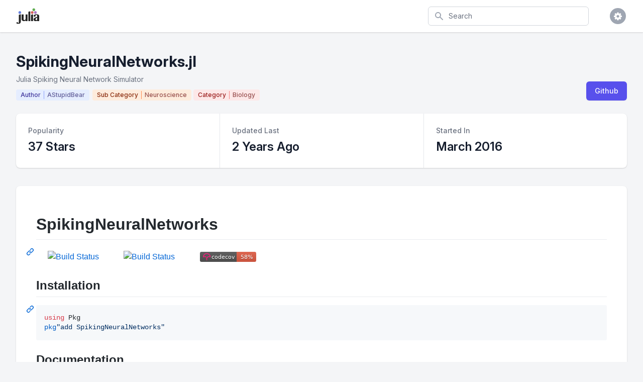

--- FILE ---
content_type: text/html; charset=utf-8
request_url: https://juliapackages.com/p/spikingneuralnetworks
body_size: 42383
content:
<!DOCTYPE html>
<html class="bg-gray-100" lang="en">
  <head>
    <meta charset="UTF-8">
    <meta name="viewport" content="width=device-width, initial-scale=1, shrink-to-fit=no">


    <title>SpikingNeuralNetworks · Julia Packages</title>
    <meta property="og:title" content="SpikingNeuralNetworks.jl">
    <meta property="og:site_name" content="Julia Packages">

    <meta name="description" content="Julia Spiking Neural Network Simulator">
    <meta property="og:description" content="Julia Spiking Neural Network Simulator">

    <meta name="author" content="Dan Segal (dan@seg.al)">
    <meta name="keywords" content="julia language package discover popular trending">
    <meta property="og:image" content="https://juliapackages.com/julia_share.png">

    <meta name="twitter:card" content="summary" />
    <meta property="og:type" content="website">

    <meta name="csrf-param" content="authenticity_token" />
<meta name="csrf-token" content="M540sSILEoG8hlwciCpTUyKJeIKolHgLbFHBIToYXPXQSiPVt/3xfvnRaVh/4tox3jh/6qs+YID/bDIn4B5HMA==" />
    

    <link rel="stylesheet" media="all" href="/assets/application-09538fee17777b3934df805733f1dffc5b1cdacdccb5c240e71a8271d65e2513.css" data-turbolinks-track="reload" />
    <link rel="stylesheet" media="screen" href="/packs/css/application-82be41c0.css" data-turbolinks-track="reload" />
    <script src="/packs/js/application-4ecef1f2d8ea965336a8.js" data-turbolinks-track="reload"></script>

    <!-- <link href="https://fonts.googleapis.com/css?family=Inter&display=swap" rel="stylesheet"> -->
    <link rel="stylesheet" href="https://rsms.me/inter/inter.css">

    <script src="https://unpkg.com/@popperjs/core@2"></script>
    <script src="https://unpkg.com/tippy.js@6"></script>

    <link rel="shortcut icon" type="image/x-icon" href="/julia.ico" />

    <!-- Global site tag (gtag.js) - Google Analytics -->

<script async src="https://www.googletagmanager.com/gtag/js?id=UA-90729526-8"></script>

<script>
  window.dataLayer = window.dataLayer || [];
  function gtag(){dataLayer.push(arguments);}
  gtag('js', new Date());

  gtag('config', 'UA-90729526-8');
</script>


    <script src="https://www.gstatic.com/charts/loader.js" async="async"></script>

  </head>

  <body class="bg-white">

    
<div class="min-h-screen bg-gray-100">

  <nav x-data="{ open: false }" class="bg-white shadow">

  <div class="max-w-7xl mx-auto px-2 sm:px-4 lg:px-8">
    <div class="flex justify-between h-16">

      <div class="flex px-2 lg:px-0">
        <div class="flex-shrink-0 flex items-center">
          <a href="/">
            <img class="block lg:hidden h-8 w-auto" src="/julia.svg" alt="Julia Packages" />
            <img class="hidden lg:block h-8 w-auto" src="/julia.svg" alt="Julia Packages" />
</a>        </div>
      </div>

      <div class="flex-1 flex items-center justify-center px-2 lg:ml-6 lg:justify-end">

        <form class="max-w-lg w-full lg:max-w-xs" action="/packages" accept-charset="UTF-8" method="get">
          <label for="search" class="sr-only">Search</label>
          <div class="relative">
            <div class="absolute inset-y-0 left-0 pl-3 flex items-center pointer-events-none">
              <svg class="h-5 w-5 text-gray-400" fill="currentColor" viewBox="0 0 20 20">
                <path fill-rule="evenodd" d="M8 4a4 4 0 100 8 4 4 0 000-8zM2 8a6 6 0 1110.89 3.476l4.817 4.817a1 1 0 01-1.414 1.414l-4.816-4.816A6 6 0 012 8z" clip-rule="evenodd" />
              </svg>
            </div>
            <input type="text" name="search" id="search" autocomplete="off" placeholder="Search" class="block w-full pl-10 pr-3 py-2 border border-gray-300 rounded-md leading-5 bg-white placeholder-gray-500 focus:outline-none focus:placeholder-gray-400 focus:border-blue-300 focus:shadow-outline-blue sm:text-sm transition duration-150 ease-in-out" tabindex="1" x-init="$el.focus()" />
          </div>
</form>
      </div>

      <div class="flex items-center lg:hidden">
        <button @click="open = !open" class="inline-flex items-center justify-center p-2 rounded-md text-gray-400 hover:text-gray-500 hover:bg-gray-100 focus:outline-none focus:bg-gray-100 focus:text-gray-500 transition duration-150 ease-in-out">
          <svg class="h-6 w-6" stroke="currentColor" fill="none" viewBox="0 0 24 24">
            <path :class="{'hidden': open, 'inline-flex': !open }" class="inline-flex" stroke-linecap="round" stroke-linejoin="round" stroke-width="2" d="M4 6h16M4 12h16M4 18h16" />
            <path :class="{'hidden': !open, 'inline-flex': open }" class="hidden" stroke-linecap="round" stroke-linejoin="round" stroke-width="2" d="M6 18L18 6M6 6l12 12" />
          </svg>
        </button>
      </div>

      <div class="hidden lg:ml-4 lg:flex lg:items-center">

        <div @click.away="open = false" class="ml-4 relative flex-shrink-0" x-data="{ open: false }">
          <div>
            <button @click="open = !open" class="flex text-sm border-2 border-transparent rounded-full focus:outline-none focus:border-gray-300 transition duration-150 ease-in-out">
              <span class="inline-flex items-center justify-center h-8 w-8 rounded-full bg-gray-400">
                <span class="text-sm font-medium leading-none text-white"><i class="fa fa-cog fa-lg"></i></span>
              </span>
            </button>
          </div>

          <div x-show="open" id="cs-settings-dropdown" x-transition:enter="transition ease-out duration-100" x-transition:enter-start="transform opacity-0 scale-95" x-transition:enter-end="transform opacity-100 scale-100" x-transition:leave="transition ease-in duration-75" x-transition:leave-start="transform opacity-100 scale-100" x-transition:leave-end="transform opacity-0 scale-95" class="origin-top-right absolute right-0 mt-2 w-56 rounded-md shadow-lg" style="display: none;">
  <div class="rounded-md bg-white shadow-xs">

    <div class="py-1">
  <a href="https://github.com/djsegal/julia_packages" class="group flex items-center px-4 py-2 text-sm leading-5 text-gray-700 hover:bg-gray-100 hover:text-gray-900 focus:outline-none focus:bg-gray-100 focus:text-gray-900">
    <!DOCTYPE svg PUBLIC "-//W3C//DTD SVG 1.1//EN" "http://www.w3.org/Graphics/SVG/1.1/DTD/svg11.dtd">
<!-- Generated by IcoMoon.io --><svg xmlns="http://www.w3.org/2000/svg" xmlns:xlink="http://www.w3.org/1999/xlink" version="1.1" width="20px" height="20px" viewBox="-1 -1 18 18" class="mr-3 h-5 w-5 text-gray-400 group-hover:text-gray-500 group-focus:text-gray-500" style="fill: currentcolor;">
<path d="M8 0.198c-4.418 0-8 3.582-8 8 0 3.535 2.292 6.533 5.471 7.591 0.4 0.074 0.547-0.174 0.547-0.385 0-0.191-0.008-0.821-0.011-1.489-2.226 0.484-2.695-0.944-2.695-0.944-0.364-0.925-0.888-1.171-0.888-1.171-0.726-0.497 0.055-0.486 0.055-0.486 0.803 0.056 1.226 0.824 1.226 0.824 0.714 1.223 1.872 0.869 2.328 0.665 0.072-0.517 0.279-0.87 0.508-1.070-1.777-0.202-3.645-0.888-3.645-3.954 0-0.873 0.313-1.587 0.824-2.147-0.083-0.202-0.357-1.015 0.077-2.117 0 0 0.672-0.215 2.201 0.82 0.638-0.177 1.322-0.266 2.002-0.269 0.68 0.003 1.365 0.092 2.004 0.269 1.527-1.035 2.198-0.82 2.198-0.82 0.435 1.102 0.162 1.916 0.079 2.117 0.513 0.56 0.823 1.274 0.823 2.147 0 3.073-1.872 3.749-3.653 3.947 0.287 0.248 0.543 0.735 0.543 1.481 0 1.070-0.009 1.932-0.009 2.195 0 0.213 0.144 0.462 0.55 0.384 3.177-1.059 5.466-4.057 5.466-7.59 0-4.418-3.582-8-8-8z"></path>
</svg>

    Visit Github
  </a>
  <a href="https://github.com/djsegal/julia_packages/issues" class="group flex items-center px-4 py-2 text-sm leading-5 text-gray-700 hover:bg-gray-100 hover:text-gray-900 focus:outline-none focus:bg-gray-100 focus:text-gray-900">
    <!DOCTYPE svg PUBLIC "-//W3C//DTD SVG 1.1//EN" "http://www.w3.org/Graphics/SVG/1.1/DTD/svg11.dtd">
<!-- Generated by IcoMoon.io --><svg xmlns="http://www.w3.org/2000/svg" xmlns:xlink="http://www.w3.org/1999/xlink" version="1.1" width="20px" height="20px" viewBox="-1 -1 18 18" class="mr-3 h-5 w-5 text-gray-400 group-hover:text-gray-500 group-focus:text-gray-500" style="fill: currentcolor;">
<path d="M13.5 0c1.381 0 2.5 1.119 2.5 2.5 0 0.563-0.186 1.082-0.5 1.5l-1 1-3.5-3.5 1-1c0.418-0.314 0.937-0.5 1.5-0.5zM1 11.5l-1 4.5 4.5-1 9.25-9.25-3.5-3.5-9.25 9.25zM11.181 5.681l-7 7-0.862-0.862 7-7 0.862 0.862z"></path>
</svg>

    File Issue
  </a>
  <a href="https://mail.google.com/mail/?view=cm&fs=1&to=dan@seg.al&su=Julia+Packages+Suggestion" class="group flex items-center px-4 py-2 text-sm leading-5 text-gray-700 hover:bg-gray-100 hover:text-gray-900 focus:outline-none focus:bg-gray-100 focus:text-gray-900">
    <!DOCTYPE svg PUBLIC "-//W3C//DTD SVG 1.1//EN" "http://www.w3.org/Graphics/SVG/1.1/DTD/svg11.dtd">
<!-- Generated by IcoMoon.io --><svg xmlns="http://www.w3.org/2000/svg" xmlns:xlink="http://www.w3.org/1999/xlink" version="1.1" width="20px" height="20px" viewBox="-1 -1 18 18" class="mr-3 h-5 w-5 text-gray-400 group-hover:text-gray-500 group-focus:text-gray-500" style="fill: currentcolor;">
<path d="M14.5 2h-13c-0.825 0-1.5 0.675-1.5 1.5v10c0 0.825 0.675 1.5 1.5 1.5h13c0.825 0 1.5-0.675 1.5-1.5v-10c0-0.825-0.675-1.5-1.5-1.5zM6.23 8.6l-4.23 3.295v-7.838l4.23 4.543zM2.756 4h10.488l-5.244 3.938-5.244-3.938zM6.395 8.777l1.605 1.723 1.605-1.723 3.29 4.223h-9.79l3.29-4.223zM9.77 8.6l4.23-4.543v7.838l-4.23-3.295z"></path>
</svg>

    Email Request
  </a>
</div>
<div class="border-t border-gray-100"></div>
<div class="py-1">
  <a href="javascript:void(0)" class="js-learn-more group flex items-center px-4 py-2 text-sm leading-5 text-gray-700 hover:bg-gray-100 hover:text-gray-900 focus:outline-none focus:bg-gray-100 focus:text-gray-900">
    <!DOCTYPE svg PUBLIC "-//W3C//DTD SVG 1.1//EN" "http://www.w3.org/Graphics/SVG/1.1/DTD/svg11.dtd">
<!-- Generated by IcoMoon.io --><svg xmlns="http://www.w3.org/2000/svg" xmlns:xlink="http://www.w3.org/1999/xlink" version="1.1" width="20px" height="20px" viewBox="-1 -1 18 18" class="mr-3 h-5 w-5 text-gray-400 group-hover:text-gray-500 group-focus:text-gray-500" style="fill: currentcolor;">
<path d="M7 4.75c0-0.412 0.338-0.75 0.75-0.75h0.5c0.412 0 0.75 0.338 0.75 0.75v0.5c0 0.412-0.338 0.75-0.75 0.75h-0.5c-0.412 0-0.75-0.338-0.75-0.75v-0.5z"></path>
<path d="M10 12h-4v-1h1v-3h-1v-1h3v4h1z"></path>
<path d="M8 0c-4.418 0-8 3.582-8 8s3.582 8 8 8 8-3.582 8-8-3.582-8-8-8zM8 14.5c-3.59 0-6.5-2.91-6.5-6.5s2.91-6.5 6.5-6.5 6.5 2.91 6.5 6.5-2.91 6.5-6.5 6.5z"></path>
</svg>

    Learn More
  </a>
  <a href="https://github.com/sponsors/djsegal" class="group flex items-center px-4 py-2 text-sm leading-5 text-gray-700 hover:bg-gray-100 hover:text-gray-900 focus:outline-none focus:bg-gray-100 focus:text-gray-900">
    <!DOCTYPE svg PUBLIC "-//W3C//DTD SVG 1.1//EN" "http://www.w3.org/Graphics/SVG/1.1/DTD/svg11.dtd">
<!-- Generated by IcoMoon.io --><svg xmlns="http://www.w3.org/2000/svg" xmlns:xlink="http://www.w3.org/1999/xlink" version="1.1" width="20px" height="20px" viewBox="-1 -1 18 18" class="mr-3 h-5 w-5 text-gray-400 group-hover:text-gray-500 group-focus:text-gray-500" style="fill: currentcolor;">
<path d="M11.8 1c-1.682 0-3.129 1.368-3.799 2.797-0.671-1.429-2.118-2.797-3.8-2.797-2.318 0-4.2 1.882-4.2 4.2 0 4.716 4.758 5.953 8 10.616 3.065-4.634 8-6.050 8-10.616 0-2.319-1.882-4.2-4.2-4.2z"></path>
</svg>

    Sponsor Project
  </a>
</div>


  </div>
</div>


        </div>
      </div>

    </div>
  </div>

  <div :class="{'block': open, 'hidden': !open}" class="hidden lg:hidden">
    <div class="pt-2 pb-1.5 border-t border-gray-200">
      <div class="">

        <div class="py-1">
  <a href="https://github.com/djsegal/julia_packages" class="flex items-center px-4 py-2 text-base font-medium text-gray-500 hover:text-gray-800 hover:bg-gray-100 focus:outline-none focus:text-gray-800 focus:bg-gray-100 transition duration-150 ease-in-out">
    <!DOCTYPE svg PUBLIC "-//W3C//DTD SVG 1.1//EN" "http://www.w3.org/Graphics/SVG/1.1/DTD/svg11.dtd">
<!-- Generated by IcoMoon.io --><svg xmlns="http://www.w3.org/2000/svg" xmlns:xlink="http://www.w3.org/1999/xlink" version="1.1" width="20px" height="20px" viewBox="-1 -1 18 18" class="mr-3 h-5 w-5 text-gray-400 group-hover:text-gray-500 group-focus:text-gray-500" style="fill: currentcolor;">
<path d="M8 0.198c-4.418 0-8 3.582-8 8 0 3.535 2.292 6.533 5.471 7.591 0.4 0.074 0.547-0.174 0.547-0.385 0-0.191-0.008-0.821-0.011-1.489-2.226 0.484-2.695-0.944-2.695-0.944-0.364-0.925-0.888-1.171-0.888-1.171-0.726-0.497 0.055-0.486 0.055-0.486 0.803 0.056 1.226 0.824 1.226 0.824 0.714 1.223 1.872 0.869 2.328 0.665 0.072-0.517 0.279-0.87 0.508-1.070-1.777-0.202-3.645-0.888-3.645-3.954 0-0.873 0.313-1.587 0.824-2.147-0.083-0.202-0.357-1.015 0.077-2.117 0 0 0.672-0.215 2.201 0.82 0.638-0.177 1.322-0.266 2.002-0.269 0.68 0.003 1.365 0.092 2.004 0.269 1.527-1.035 2.198-0.82 2.198-0.82 0.435 1.102 0.162 1.916 0.079 2.117 0.513 0.56 0.823 1.274 0.823 2.147 0 3.073-1.872 3.749-3.653 3.947 0.287 0.248 0.543 0.735 0.543 1.481 0 1.070-0.009 1.932-0.009 2.195 0 0.213 0.144 0.462 0.55 0.384 3.177-1.059 5.466-4.057 5.466-7.59 0-4.418-3.582-8-8-8z"></path>
</svg>

    Visit Github
  </a>
  <a href="https://github.com/djsegal/julia_packages/issues" class="flex items-center px-4 py-2 text-base font-medium text-gray-500 hover:text-gray-800 hover:bg-gray-100 focus:outline-none focus:text-gray-800 focus:bg-gray-100 transition duration-150 ease-in-out">
    <!DOCTYPE svg PUBLIC "-//W3C//DTD SVG 1.1//EN" "http://www.w3.org/Graphics/SVG/1.1/DTD/svg11.dtd">
<!-- Generated by IcoMoon.io --><svg xmlns="http://www.w3.org/2000/svg" xmlns:xlink="http://www.w3.org/1999/xlink" version="1.1" width="20px" height="20px" viewBox="-1 -1 18 18" class="mr-3 h-5 w-5 text-gray-400 group-hover:text-gray-500 group-focus:text-gray-500" style="fill: currentcolor;">
<path d="M13.5 0c1.381 0 2.5 1.119 2.5 2.5 0 0.563-0.186 1.082-0.5 1.5l-1 1-3.5-3.5 1-1c0.418-0.314 0.937-0.5 1.5-0.5zM1 11.5l-1 4.5 4.5-1 9.25-9.25-3.5-3.5-9.25 9.25zM11.181 5.681l-7 7-0.862-0.862 7-7 0.862 0.862z"></path>
</svg>

    File Issue
  </a>
  <a href="https://mail.google.com/mail/?view=cm&fs=1&to=dan@seg.al&su=Julia+Packages+Suggestion" class="flex items-center px-4 py-2 text-base font-medium text-gray-500 hover:text-gray-800 hover:bg-gray-100 focus:outline-none focus:text-gray-800 focus:bg-gray-100 transition duration-150 ease-in-out">
    <!DOCTYPE svg PUBLIC "-//W3C//DTD SVG 1.1//EN" "http://www.w3.org/Graphics/SVG/1.1/DTD/svg11.dtd">
<!-- Generated by IcoMoon.io --><svg xmlns="http://www.w3.org/2000/svg" xmlns:xlink="http://www.w3.org/1999/xlink" version="1.1" width="20px" height="20px" viewBox="-1 -1 18 18" class="mr-3 h-5 w-5 text-gray-400 group-hover:text-gray-500 group-focus:text-gray-500" style="fill: currentcolor;">
<path d="M14.5 2h-13c-0.825 0-1.5 0.675-1.5 1.5v10c0 0.825 0.675 1.5 1.5 1.5h13c0.825 0 1.5-0.675 1.5-1.5v-10c0-0.825-0.675-1.5-1.5-1.5zM6.23 8.6l-4.23 3.295v-7.838l4.23 4.543zM2.756 4h10.488l-5.244 3.938-5.244-3.938zM6.395 8.777l1.605 1.723 1.605-1.723 3.29 4.223h-9.79l3.29-4.223zM9.77 8.6l4.23-4.543v7.838l-4.23-3.295z"></path>
</svg>

    Email Request
  </a>
</div>
<div class="border-t border-gray-100"></div>
<div class="py-1">
  <a href="javascript:void(0)" class="js-learn-more flex items-center px-4 py-2 text-base font-medium text-gray-500 hover:text-gray-800 hover:bg-gray-100 focus:outline-none focus:text-gray-800 focus:bg-gray-100 transition duration-150 ease-in-out">
    <!DOCTYPE svg PUBLIC "-//W3C//DTD SVG 1.1//EN" "http://www.w3.org/Graphics/SVG/1.1/DTD/svg11.dtd">
<!-- Generated by IcoMoon.io --><svg xmlns="http://www.w3.org/2000/svg" xmlns:xlink="http://www.w3.org/1999/xlink" version="1.1" width="20px" height="20px" viewBox="-1 -1 18 18" class="mr-3 h-5 w-5 text-gray-400 group-hover:text-gray-500 group-focus:text-gray-500" style="fill: currentcolor;">
<path d="M7 4.75c0-0.412 0.338-0.75 0.75-0.75h0.5c0.412 0 0.75 0.338 0.75 0.75v0.5c0 0.412-0.338 0.75-0.75 0.75h-0.5c-0.412 0-0.75-0.338-0.75-0.75v-0.5z"></path>
<path d="M10 12h-4v-1h1v-3h-1v-1h3v4h1z"></path>
<path d="M8 0c-4.418 0-8 3.582-8 8s3.582 8 8 8 8-3.582 8-8-3.582-8-8-8zM8 14.5c-3.59 0-6.5-2.91-6.5-6.5s2.91-6.5 6.5-6.5 6.5 2.91 6.5 6.5-2.91 6.5-6.5 6.5z"></path>
</svg>

    Learn More
  </a>
  <a href="https://github.com/sponsors/djsegal" class="flex items-center px-4 py-2 text-base font-medium text-gray-500 hover:text-gray-800 hover:bg-gray-100 focus:outline-none focus:text-gray-800 focus:bg-gray-100 transition duration-150 ease-in-out">
    <!DOCTYPE svg PUBLIC "-//W3C//DTD SVG 1.1//EN" "http://www.w3.org/Graphics/SVG/1.1/DTD/svg11.dtd">
<!-- Generated by IcoMoon.io --><svg xmlns="http://www.w3.org/2000/svg" xmlns:xlink="http://www.w3.org/1999/xlink" version="1.1" width="20px" height="20px" viewBox="-1 -1 18 18" class="mr-3 h-5 w-5 text-gray-400 group-hover:text-gray-500 group-focus:text-gray-500" style="fill: currentcolor;">
<path d="M11.8 1c-1.682 0-3.129 1.368-3.799 2.797-0.671-1.429-2.118-2.797-3.8-2.797-2.318 0-4.2 1.882-4.2 4.2 0 4.716 4.758 5.953 8 10.616 3.065-4.634 8-6.050 8-10.616 0-2.319-1.882-4.2-4.2-4.2z"></path>
</svg>

    Sponsor Project
  </a>
</div>


      </div>
    </div>
  </div>

</nav>


  <div class="pt-10 pb-5">

    <header>
  <div class="max-w-7xl mx-auto px-4 sm:px-6 lg:px-8">
    <div class="lg:flex lg:items-end lg:justify-between">

      <div class="flex-1 min-w-0">

        <h2 class="text-2xl font-bold leading-7 text-gray-900 sm:text-3xl sm:leading-9 sm:truncate">
          SpikingNeuralNetworks.jl
        </h2>

          <div class="mt-1 flex flex-col sm:mt-0 sm:flex-row sm:flex-wrap">
            <div class="mt-2 flex items-center text-sm leading-5 text-gray-500">
              Julia Spiking Neural Network Simulator
            </div>
          </div>

        <div class="pt-1">

          <a href="/u/astupidbear">
            <div class="inline-flex items-center px-2 py-0.5 rounded text-xs font-medium leading-4 bg-indigo-100 mr-0.5 mt-1.5 border border-transparent">
              <span class="text-indigo-800 border-r border-indigo-400 pr-1.5">Author</span>
              <span class="text-indigo-900 pl-1.5" style="opacity: 0.75;">AStupidBear</span>
            </div>
</a>



              <a href="/c/neuroscience">
                <div class="inline-flex items-center px-2 py-0.5 rounded text-xs font-medium leading-4 bg-orange-100 mt-1.5 border border-transparent">
                  <span class="text-orange-800 border-r border-orange-400 pr-1.5">Sub Category</span>
                  <span class="text-orange-900 pl-1.5" style="opacity: 0.75;">Neuroscience</span>
                </div>
</a>


              <a href="/c/biology">
                <div class="inline-flex items-center px-2 py-0.5 rounded text-xs font-medium leading-4 bg-red-100 mt-1.5 border border-transparent">
                  <span class="text-red-800 border-r border-red-400 pr-1.5">Category</span>
                  <span class="text-red-900 pl-1.5" style="opacity: 0.75;">Biology</span>
                </div>
</a>


        </div>

      </div>

      <div class="mt-4 flex lg:mt-0 lg:ml-4">

        <div class="mt-4 flex-shrink-0 flex lg:mt-0 lg:ml-4">


          <span class="shadow-sm rounded-md">
            <a href="https://github.com/AStupidBear/SpikingNeuralNetworks.jl" class="inline-flex items-center px-4 py-2 border border-transparent text-sm leading-5 font-medium rounded-md text-white bg-indigo-600 hover:bg-indigo-500 focus:outline-none focus:shadow-outline-indigo focus:border-indigo-700 active:bg-indigo-700 transition duration-150 ease-in-out">
              Github
            </a>
          </span>

        </div>

      </div>

    </div>
  </div>
</header>


    <main>


      <div class="max-w-7xl mx-auto sm:px-6 lg:px-8">

        <div class="px-4 pt-3 mt-0.5 pb-5 sm:px-0">
  <div>
    <div class="mt-3 grid grid-cols-1 rounded-lg bg-white overflow-hidden shadow md:grid-cols-3">

      <div>
        <div class="px-4 py-5 sm:p-6">
          <dl>
            <dt class="text-sm leading-5 font-medium text-gray-500 truncate">
              Popularity
            </dt>
            <dd class="mt-1 text-2xl leading-9 font-semibold text-gray-900">
              37 Stars
            </dd>
          </dl>
        </div>
      </div>

      <div class="border-t border-gray-200 md:border-0 md:border-l">
        <div class="px-4 py-5 sm:p-6">
          <dl>
            <dt class="text-sm leading-5 font-medium text-gray-500 truncate">
              Updated Last
            </dt>
            <dd class="mt-1 text-2xl leading-9 font-semibold text-gray-900">

              2 Years Ago
            </dd>
          </dl>
        </div>
      </div>

      <div class="border-t border-gray-200 md:border-0 md:border-l">
        <div class="px-4 py-5 sm:p-6">
          <dl>
            <dt class="text-sm leading-5 font-medium text-gray-500 truncate">
              Started In
            </dt>
            <dd class="mt-1 text-2xl leading-9 font-semibold text-gray-900">
              March 2016
            </dd>
          </dl>
        </div>
      </div>

    </div>
  </div>
</div>


          <div class="px-4 pt-4 pb-5 sm:px-0">
  <div class="bg-white overflow-hidden shadow rounded-lg">
    <div class="py-8 px-10">


      <div id="readme" class="md" data-path="README.md"><article class="markdown-body entry-content container-lg" itemprop="text"><div class="markdown-heading" dir="auto"><h1 class="heading-element" dir="auto">SpikingNeuralNetworks</h1><a id="user-content-spikingneuralnetworks" class="anchor" aria-label="Permalink: SpikingNeuralNetworks" href="https://github.com/AStupidBear/SpikingNeuralNetworks.jl/blob/master/#user-content-spikingneuralnetworks"><svg class="octicon octicon-link" viewBox="0 0 16 16" version="1.1" width="16" height="16" aria-hidden="true"><path d="m7.775 3.275 1.25-1.25a3.5 3.5 0 1 1 4.95 4.95l-2.5 2.5a3.5 3.5 0 0 1-4.95 0 .751.751 0 0 1 .018-1.042.751.751 0 0 1 1.042-.018 1.998 1.998 0 0 0 2.83 0l2.5-2.5a2.002 2.002 0 0 0-2.83-2.83l-1.25 1.25a.751.751 0 0 1-1.042-.018.751.751 0 0 1-.018-1.042Zm-4.69 9.64a1.998 1.998 0 0 0 2.83 0l1.25-1.25a.751.751 0 0 1 1.042.018.751.751 0 0 1 .018 1.042l-1.25 1.25a3.5 3.5 0 1 1-4.95-4.95l2.5-2.5a3.5 3.5 0 0 1 4.95 0 .751.751 0 0 1-.018 1.042.751.751 0 0 1-1.042.018 1.998 1.998 0 0 0-2.83 0l-2.5 2.5a1.998 1.998 0 0 0 0 2.83Z"></path></svg></a></div>
<p dir="auto"><a href="https://travis-ci.com/AStupidBear/SpikingNeuralNetworks.jl" rel="nofollow"><img src="https://camo.githubusercontent.com/cbae710104d76342f4adb5008d4a73ea81b80d8f7e659efb20fdcccea262c827/68747470733a2f2f7472617669732d63692e636f6d2f41537475706964426561722f5370696b696e674e657572616c4e6574776f726b732e6a6c2e7376673f6272616e63683d6d6173746572" alt="Build Status" data-canonical-src="https://travis-ci.com/AStupidBear/SpikingNeuralNetworks.jl.svg?branch=master" style="max-width: 100%;"></a>
<a href="https://ci.appveyor.com/project/AStupidBear/SpikingNeuralNetworks-jl" rel="nofollow"><img src="https://camo.githubusercontent.com/7a39033300b52a569af5d4aa025b9bbc259a67021abed0782aab2f4ba6ec1775/68747470733a2f2f63692e6170707665796f722e636f6d2f6170692f70726f6a656374732f7374617475732f6769746875622f41537475706964426561722f5370696b696e674e657572616c4e6574776f726b732e6a6c3f7376673d74727565" alt="Build Status" data-canonical-src="https://ci.appveyor.com/api/projects/status/github/AStupidBear/SpikingNeuralNetworks.jl?svg=true" style="max-width: 100%;"></a>
<a href="https://codecov.io/gh/AStupidBear/SpikingNeuralNetworks.jl" rel="nofollow"><img src="https://camo.githubusercontent.com/a2c65acf751d68ee080f1854362cb84d6d82c441902bbc9ceecd0b70719dbbe9/68747470733a2f2f636f6465636f762e696f2f67682f41537475706964426561722f5370696b696e674e657572616c4e6574776f726b732e6a6c2f6272616e63682f6d61737465722f67726170682f62616467652e737667" alt="Coverage" data-canonical-src="https://codecov.io/gh/AStupidBear/SpikingNeuralNetworks.jl/branch/master/graph/badge.svg" style="max-width: 100%;"></a></p>
<div class="markdown-heading" dir="auto"><h2 class="heading-element" dir="auto">Installation</h2><a id="user-content-installation" class="anchor" aria-label="Permalink: Installation" href="https://github.com/AStupidBear/SpikingNeuralNetworks.jl/blob/master/#user-content-installation"><svg class="octicon octicon-link" viewBox="0 0 16 16" version="1.1" width="16" height="16" aria-hidden="true"><path d="m7.775 3.275 1.25-1.25a3.5 3.5 0 1 1 4.95 4.95l-2.5 2.5a3.5 3.5 0 0 1-4.95 0 .751.751 0 0 1 .018-1.042.751.751 0 0 1 1.042-.018 1.998 1.998 0 0 0 2.83 0l2.5-2.5a2.002 2.002 0 0 0-2.83-2.83l-1.25 1.25a.751.751 0 0 1-1.042-.018.751.751 0 0 1-.018-1.042Zm-4.69 9.64a1.998 1.998 0 0 0 2.83 0l1.25-1.25a.751.751 0 0 1 1.042.018.751.751 0 0 1 .018 1.042l-1.25 1.25a3.5 3.5 0 1 1-4.95-4.95l2.5-2.5a3.5 3.5 0 0 1 4.95 0 .751.751 0 0 1-.018 1.042.751.751 0 0 1-1.042.018 1.998 1.998 0 0 0-2.83 0l-2.5 2.5a1.998 1.998 0 0 0 0 2.83Z"></path></svg></a></div>
<div class="highlight highlight-source-julia notranslate position-relative overflow-auto" dir="auto" data-snippet-clipboard-copy-content="using Pkg
pkg&quot;add SpikingNeuralNetworks&quot;"><pre><span class="pl-k">using</span> Pkg
<span class="pl-s"><span class="pl-pds"><span class="pl-c1">pkg</span>"</span>add SpikingNeuralNetworks<span class="pl-pds">"</span></span></pre></div>
<div class="markdown-heading" dir="auto"><h2 class="heading-element" dir="auto">Documentation</h2><a id="user-content-documentation" class="anchor" aria-label="Permalink: Documentation" href="https://github.com/AStupidBear/SpikingNeuralNetworks.jl/blob/master/#user-content-documentation"><svg class="octicon octicon-link" viewBox="0 0 16 16" version="1.1" width="16" height="16" aria-hidden="true"><path d="m7.775 3.275 1.25-1.25a3.5 3.5 0 1 1 4.95 4.95l-2.5 2.5a3.5 3.5 0 0 1-4.95 0 .751.751 0 0 1 .018-1.042.751.751 0 0 1 1.042-.018 1.998 1.998 0 0 0 2.83 0l2.5-2.5a2.002 2.002 0 0 0-2.83-2.83l-1.25 1.25a.751.751 0 0 1-1.042-.018.751.751 0 0 1-.018-1.042Zm-4.69 9.64a1.998 1.998 0 0 0 2.83 0l1.25-1.25a.751.751 0 0 1 1.042.018.751.751 0 0 1 .018 1.042l-1.25 1.25a3.5 3.5 0 1 1-4.95-4.95l2.5-2.5a3.5 3.5 0 0 1 4.95 0 .751.751 0 0 1-.018 1.042.751.751 0 0 1-1.042.018 1.998 1.998 0 0 0-2.83 0l-2.5 2.5a1.998 1.998 0 0 0 0 2.83Z"></path></svg></a></div>
<p dir="auto">The documentation of this package is not finished yet. For now, just check <code>examples</code> folder.</p>
</article></div>

    </div>
  </div>
</div>


          <div class="grid grid-cols-1 gap-5 sm:grid-cols-2 pb-5 ">

  <div class="px-4 pt-4 sm:px-0 js-dependencies js-depending cs-hide-deep">
    <div class="bg-white overflow-hidden shadow rounded-lg">


      <div class="bg-white px-4 py-5 sm:px-6 border-b border-gray-200">
  <div class="-ml-4 -mt-2 flex items-center justify-between flex-wrap sm:flex-no-wrap">
    <div class="ml-4 mt-2">
      <h3 class="text-lg leading-6 font-medium text-gray-900">
        Required Packages
      </h3>
    </div>
    <div class="ml-4 mt-2 flex-shrink-0" style="">
      <span class="inline-flex rounded-md shadow-sm js-hover-text__dependencies" data-tippy-content="View Deep Dependencies">
        <span x-data="{ value: false, toggle() { this.value = !this.value ; $('.js-toggle__depending').trigger('toggleDependency', this.value) } }" :class="{ 'bg-gray-200': !value, 'bg-indigo-600': value }" class="relative inline-block flex-shrink-0 h-6 w-11 border-2 border-transparent rounded-full cursor-pointer transition-colors ease-in-out duration-200 focus:outline-none focus:shadow-outline js-toggle js-toggle__depending" role="checkbox" tabindex="0" @click="toggle()" @keydown.space.prevent="toggle()" :aria-checked="value.toString()">
        <span aria-hidden="true" :class="{ 'translate-x-5': value, 'translate-x-0': !value }" class="inline-block h-5 w-5 rounded-full bg-white shadow transform transition ease-in-out duration-200"></span>
        </span>
      </span>
    </div>
  </div>
</div>


      
  <ul style="max-height: 45vh; overflow-y: scroll;">




      <li class=" cs-deep">
        <a class="block hover:bg-gray-50 focus:outline-none focus:bg-gray-50 transition duration-150 ease-in-out" href="/p/constructionbase">
          <div class="px-4 py-4 flex items-center sm:px-6">
            <div class="min-w-0 flex-1 sm:flex sm:items-center sm:justify-between">
              <div>
                <div class="text-sm leading-5 font-medium text-indigo-600 truncate">
                  ConstructionBase
                </div>
              </div>
            </div>
            <div class="ml-5 flex-shrink-0">
              <svg class="h-5 w-5 text-gray-400" fill="currentColor" viewBox="0 0 20 20">
                <path fill-rule="evenodd" d="M7.293 14.707a1 1 0 010-1.414L10.586 10 7.293 6.707a1 1 0 011.414-1.414l4 4a1 1 0 010 1.414l-4 4a1 1 0 01-1.414 0z" clip-rule="evenodd"/>
              </svg>
            </div>
          </div>
</a>      </li>



      <li class=" cs-deep">
        <a class="block hover:bg-gray-50 focus:outline-none focus:bg-gray-50 transition duration-150 ease-in-out" href="/p/inversefunctions">
          <div class="px-4 py-4 flex items-center sm:px-6">
            <div class="min-w-0 flex-1 sm:flex sm:items-center sm:justify-between">
              <div>
                <div class="text-sm leading-5 font-medium text-indigo-600 truncate">
                  InverseFunctions
                </div>
              </div>
            </div>
            <div class="ml-5 flex-shrink-0">
              <svg class="h-5 w-5 text-gray-400" fill="currentColor" viewBox="0 0 20 20">
                <path fill-rule="evenodd" d="M7.293 14.707a1 1 0 010-1.414L10.586 10 7.293 6.707a1 1 0 011.414-1.414l4 4a1 1 0 010 1.414l-4 4a1 1 0 01-1.414 0z" clip-rule="evenodd"/>
              </svg>
            </div>
          </div>
</a>      </li>



      <li class=" cs-deep">
        <a class="block hover:bg-gray-50 focus:outline-none focus:bg-gray-50 transition duration-150 ease-in-out" href="/p/orderedcollections">
          <div class="px-4 py-4 flex items-center sm:px-6">
            <div class="min-w-0 flex-1 sm:flex sm:items-center sm:justify-between">
              <div>
                <div class="text-sm leading-5 font-medium text-indigo-600 truncate">
                  OrderedCollections
                </div>
              </div>
            </div>
            <div class="ml-5 flex-shrink-0">
              <svg class="h-5 w-5 text-gray-400" fill="currentColor" viewBox="0 0 20 20">
                <path fill-rule="evenodd" d="M7.293 14.707a1 1 0 010-1.414L10.586 10 7.293 6.707a1 1 0 011.414-1.414l4 4a1 1 0 010 1.414l-4 4a1 1 0 01-1.414 0z" clip-rule="evenodd"/>
              </svg>
            </div>
          </div>
</a>      </li>



      <li class="cs-no-border ">
        <a class="block hover:bg-gray-50 focus:outline-none focus:bg-gray-50 transition duration-150 ease-in-out" href="/p/parameters">
          <div class="px-4 py-4 flex items-center sm:px-6">
            <div class="min-w-0 flex-1 sm:flex sm:items-center sm:justify-between">
              <div>
                <div class="text-sm leading-5 font-medium text-indigo-600 truncate">
                  Parameters
                </div>
              </div>
            </div>
            <div class="ml-5 flex-shrink-0">
              <svg class="h-5 w-5 text-gray-400" fill="currentColor" viewBox="0 0 20 20">
                <path fill-rule="evenodd" d="M7.293 14.707a1 1 0 010-1.414L10.586 10 7.293 6.707a1 1 0 011.414-1.414l4 4a1 1 0 010 1.414l-4 4a1 1 0 01-1.414 0z" clip-rule="evenodd"/>
              </svg>
            </div>
          </div>
</a>      </li>



      <li class=" ">
        <a class="block hover:bg-gray-50 focus:outline-none focus:bg-gray-50 transition duration-150 ease-in-out" href="/p/reexport">
          <div class="px-4 py-4 flex items-center sm:px-6">
            <div class="min-w-0 flex-1 sm:flex sm:items-center sm:justify-between">
              <div>
                <div class="text-sm leading-5 font-medium text-indigo-600 truncate">
                  Reexport
                </div>
              </div>
            </div>
            <div class="ml-5 flex-shrink-0">
              <svg class="h-5 w-5 text-gray-400" fill="currentColor" viewBox="0 0 20 20">
                <path fill-rule="evenodd" d="M7.293 14.707a1 1 0 010-1.414L10.586 10 7.293 6.707a1 1 0 011.414-1.414l4 4a1 1 0 010 1.414l-4 4a1 1 0 01-1.414 0z" clip-rule="evenodd"/>
              </svg>
            </div>
          </div>
</a>      </li>



      <li class=" ">
        <a class="block hover:bg-gray-50 focus:outline-none focus:bg-gray-50 transition duration-150 ease-in-out" href="/p/requires">
          <div class="px-4 py-4 flex items-center sm:px-6">
            <div class="min-w-0 flex-1 sm:flex sm:items-center sm:justify-between">
              <div>
                <div class="text-sm leading-5 font-medium text-indigo-600 truncate">
                  Requires
                </div>
              </div>
            </div>
            <div class="ml-5 flex-shrink-0">
              <svg class="h-5 w-5 text-gray-400" fill="currentColor" viewBox="0 0 20 20">
                <path fill-rule="evenodd" d="M7.293 14.707a1 1 0 010-1.414L10.586 10 7.293 6.707a1 1 0 011.414-1.414l4 4a1 1 0 010 1.414l-4 4a1 1 0 01-1.414 0z" clip-rule="evenodd"/>
              </svg>
            </div>
          </div>
</a>      </li>



      <li class=" ">
        <a class="block hover:bg-gray-50 focus:outline-none focus:bg-gray-50 transition duration-150 ease-in-out" href="/p/sparsearrays">
          <div class="px-4 py-4 flex items-center sm:px-6">
            <div class="min-w-0 flex-1 sm:flex sm:items-center sm:justify-between">
              <div>
                <div class="text-sm leading-5 font-medium text-indigo-600 truncate">
                  SparseArrays
                </div>
              </div>
            </div>
            <div class="ml-5 flex-shrink-0">
              <svg class="h-5 w-5 text-gray-400" fill="currentColor" viewBox="0 0 20 20">
                <path fill-rule="evenodd" d="M7.293 14.707a1 1 0 010-1.414L10.586 10 7.293 6.707a1 1 0 011.414-1.414l4 4a1 1 0 010 1.414l-4 4a1 1 0 01-1.414 0z" clip-rule="evenodd"/>
              </svg>
            </div>
          </div>
</a>      </li>



      <li class=" ">
        <a class="block hover:bg-gray-50 focus:outline-none focus:bg-gray-50 transition duration-150 ease-in-out" href="/p/unitful">
          <div class="px-4 py-4 flex items-center sm:px-6">
            <div class="min-w-0 flex-1 sm:flex sm:items-center sm:justify-between">
              <div>
                <div class="text-sm leading-5 font-medium text-indigo-600 truncate">
                  Unitful
                </div>
              </div>
            </div>
            <div class="ml-5 flex-shrink-0">
              <svg class="h-5 w-5 text-gray-400" fill="currentColor" viewBox="0 0 20 20">
                <path fill-rule="evenodd" d="M7.293 14.707a1 1 0 010-1.414L10.586 10 7.293 6.707a1 1 0 011.414-1.414l4 4a1 1 0 010 1.414l-4 4a1 1 0 01-1.414 0z" clip-rule="evenodd"/>
              </svg>
            </div>
          </div>
</a>      </li>



      <li class=" cs-deep">
        <a class="block hover:bg-gray-50 focus:outline-none focus:bg-gray-50 transition duration-150 ease-in-out" href="/p/unpack">
          <div class="px-4 py-4 flex items-center sm:px-6">
            <div class="min-w-0 flex-1 sm:flex sm:items-center sm:justify-between">
              <div>
                <div class="text-sm leading-5 font-medium text-indigo-600 truncate">
                  UnPack
                </div>
              </div>
            </div>
            <div class="ml-5 flex-shrink-0">
              <svg class="h-5 w-5 text-gray-400" fill="currentColor" viewBox="0 0 20 20">
                <path fill-rule="evenodd" d="M7.293 14.707a1 1 0 010-1.414L10.586 10 7.293 6.707a1 1 0 011.414-1.414l4 4a1 1 0 010 1.414l-4 4a1 1 0 01-1.414 0z" clip-rule="evenodd"/>
              </svg>
            </div>
          </div>
</a>      </li>


  </ul>




    </div>
  </div>

  <div class="px-4 pt-4 sm:px-0 js-dependencies js-depending cs-hide-deep">
    <div class="bg-white overflow-hidden shadow rounded-lg">


      <div class="bg-white px-4 py-5 sm:px-6 border-b border-gray-200">
  <div class="-ml-4 -mt-2 flex items-center justify-between flex-wrap sm:flex-no-wrap">
    <div class="ml-4 mt-2">
      <h3 class="text-lg leading-6 font-medium text-gray-900">
        Used By Packages
      </h3>
    </div>
    <div class="ml-4 mt-2 flex-shrink-0" style="visibility: hidden;">
      <span class="inline-flex rounded-md shadow-sm js-hover-text__dependencies" data-tippy-content="View Deep Dependencies">
        <span x-data="{ value: false, toggle() { this.value = !this.value ; $('.js-toggle__dependents').trigger('toggleDependency', this.value) } }" :class="{ 'bg-gray-200': !value, 'bg-indigo-600': value }" class="relative inline-block flex-shrink-0 h-6 w-11 border-2 border-transparent rounded-full cursor-pointer transition-colors ease-in-out duration-200 focus:outline-none focus:shadow-outline js-toggle js-toggle__dependents" role="checkbox" tabindex="0" @click="toggle()" @keydown.space.prevent="toggle()" :aria-checked="value.toString()">
        <span aria-hidden="true" :class="{ 'translate-x-5': value, 'translate-x-0': !value }" class="inline-block h-5 w-5 rounded-full bg-white shadow transform transition ease-in-out duration-200"></span>
        </span>
      </span>
    </div>
  </div>
</div>


      
  <div class="px-6 py-3.5">
    <div class="text-gray-500">
      <p>
        No packages found.
      </p>
    </div>
  </div>



    </div>
  </div>

  <script>

    tippy('.js-hover-text__dependencies', {placement: 'left'});

    $(".js-toggle").on('toggleDependency', function(curEvent, curState) {
      curDiv = $($(curEvent.target).parents(".js-dependencies")[0]);

      if ( curState ) {
        curDiv.removeClass("cs-hide-deep");
        hoverText = "Hide Deep Dependencies";
      } else {
        curDiv.addClass("cs-hide-deep");
        hoverText = "View Deep Dependencies";
      }

      curDiv.find(".js-hover-text__dependencies")[0]._tippy.setContent(hoverText);
    })

  </script>

</div>


      </div>

    </main>

  </div>

</div>


    <script>
  $(document).on("click", ".js-learn-more", function(curEvent) {
    $(".js-show-about-modal").click();
    curEvent.preventDefault();
  })
</script>

<div x-data="{ open: false }" @keydown.window.escape="open = false" @click.away="open = false" x-show="open" class="fixed bottom-0 inset-x-0 px-4 pb-4 sm:inset-0 sm:flex sm:items-center sm:justify-center cs-modal" style="display: none;">

  <button @click="open = true;" class="js-show-about-modal" type="button" style="display: none;">
  </button>

  <div @click="open = false;" x-show="open" x-transition:enter="ease-out duration-300" x-transition:enter-start="opacity-0" x-transition:enter-end="opacity-100" x-transition:leave="ease-in duration-200" x-transition:leave-start="opacity-100" x-transition:leave-end="opacity-0" class="fixed inset-0 transition-opacity">
    <div class="absolute inset-0 bg-gray-500 opacity-75"></div>
  </div>

  <div x-show="open" x-transition:enter="ease-out duration-300" x-transition:enter-start="opacity-0 translate-y-4 sm:translate-y-0 sm:scale-95" x-transition:enter-end="opacity-100 translate-y-0 sm:scale-100" x-transition:leave="ease-in duration-200" x-transition:leave-start="opacity-100 translate-y-0 sm:scale-100" x-transition:leave-end="opacity-0 translate-y-4 sm:translate-y-0 sm:scale-95" class="relative bg-white rounded-lg px-4 pt-5 pb-4 overflow-hidden shadow-xl transform transition-all sm:max-w-lg sm:w-full sm:p-6">
    <div class="hidden sm:block absolute top-0 right-0 pt-4 pr-4">
      <button @click="open = false;" type="button" class="text-gray-400 hover:text-gray-500 focus:outline-none focus:text-gray-500 transition ease-in-out duration-150">
        <svg class="h-6 w-6" stroke="currentColor" fill="none" viewBox="0 0 24 24">
          <path stroke-linecap="round" stroke-linejoin="round" stroke-width="2" d="M6 18L18 6M6 6l12 12"/>
        </svg>
      </button>
    </div>
    <div class="sm:flex sm:items-start">
      <div class="mx-auto flex-shrink-0 flex items-center justify-center h-12 w-12 rounded-full bg-purple-100 sm:mx-0 sm:h-10 sm:w-10">
        <!DOCTYPE svg PUBLIC "-//W3C//DTD SVG 1.1//EN" "http://www.w3.org/Graphics/SVG/1.1/DTD/svg11.dtd">
<!-- Generated by IcoMoon.io --><svg xmlns="http://www.w3.org/2000/svg" xmlns:xlink="http://www.w3.org/1999/xlink" version="1.1" width="16" height="16" viewBox="-1 -1 18 18" class="h-6 w-6 text-purple-600" style="stroke: currentColor; fill: currentColor;">
<path d="M7 4.75c0-0.412 0.338-0.75 0.75-0.75h0.5c0.412 0 0.75 0.338 0.75 0.75v0.5c0 0.412-0.338 0.75-0.75 0.75h-0.5c-0.412 0-0.75-0.338-0.75-0.75v-0.5z"></path>
<path d="M10 12h-4v-1h1v-3h-1v-1h3v4h1z"></path>
<path d="M8 0c-4.418 0-8 3.582-8 8s3.582 8 8 8 8-3.582 8-8-3.582-8-8-8zM8 14.5c-3.59 0-6.5-2.91-6.5-6.5s2.91-6.5 6.5-6.5 6.5 2.91 6.5 6.5-2.91 6.5-6.5 6.5z"></path>
</svg>

      </div>
      <div class="mt-3 text-center sm:mt-0 sm:ml-4 sm:text-left">
        <h3 class="text-lg leading-6 font-medium text-gray-900">
          Julia Packages
        </h3>
        <div class="mt-2">
          <p class="text-sm leading-5 text-gray-500">
            This website serves as a package browsing tool for the Julia programming language. It works by aggregating various sources on Github to help you find your next package.
          </p>
        </div>
        <div class="mt-4 pt-4 border-t border-gray-200">
          <p class="text-sm leading-5 text-gray-500">
            By analogy, Julia Packages operates much like <a style="text-decoration: underline;" class="text-teal-500" href="https://pypi.org/">PyPI</a>, <a style="text-decoration: underline;" class="text-teal-500" href="https://emberobserver.com/about">Ember Observer</a>, and <a style="text-decoration: underline;" class="text-teal-500" href="https://www.ruby-toolbox.com/">Ruby Toolbox</a> do for their respective stacks.
          </p>
        </div>
      </div>
    </div>
    <div class="mt-6 sm:ml-10 sm:pl-4 sm:flex">
      <span class="flex w-full rounded-md shadow-sm sm:w-auto">
        <a href="https://github.com/djsegal/julia_packages" class="inline-flex justify-center w-full rounded-md border border-transparent px-4 py-2 text-base leading-6 font-medium text-white shadow-sm focus:outline-none transition ease-in-out duration-150 sm:text-sm sm:leading-5 text-indigo-700 bg-indigo-100 hover:bg-indigo-50 focus:border-indigo-300 focus:shadow-outline-indigo active:bg-indigo-200">
          View Github
        </a>
      </span>
    </div>
  </div>
</div>


  </body>

</html>


--- FILE ---
content_type: image/svg+xml
request_url: https://camo.githubusercontent.com/a2c65acf751d68ee080f1854362cb84d6d82c441902bbc9ceecd0b70719dbbe9/68747470733a2f2f636f6465636f762e696f2f67682f41537475706964426561722f5370696b696e674e657572616c4e6574776f726b732e6a6c2f6272616e63682f6d61737465722f67726170682f62616467652e737667
body_size: 1983
content:
<svg xmlns="http://www.w3.org/2000/svg" width="112" height="20">
    <linearGradient id="b" x2="0" y2="100%">
        <stop offset="0" stop-color="#bbb" stop-opacity=".1" />
        <stop offset="1" stop-opacity=".1" />
    </linearGradient>
    <mask id="a">
        <rect width="112" height="20" rx="3" fill="#fff" />
    </mask>
    <g mask="url(#a)">
        <path fill="#555" d="M0 0h73v20H0z" />
        <path fill="#e05d44" d="M73 0h39v20H73z" />
        <path fill="url(#b)" d="M0 0h112v20H0z" />
    </g>
    <g fill="#fff" text-anchor="middle" font-family="DejaVu Sans,Verdana,Geneva,sans-serif" font-size="11">
        <text x="46" y="15" fill="#010101" fill-opacity=".3">codecov</text>
        <text x="46" y="14">codecov</text>
        <text x="93" y="15" fill="#010101" fill-opacity=".3">58%</text>
        <text x="93" y="14">58%</text>
    </g>
    <svg viewBox="120 -8 60 60">
        <path d="M23.013 0C10.333.009.01 10.22 0 22.762v.058l3.914 2.275.053-.036a11.291 11.291 0 0 1 8.352-1.767 10.911 10.911 0 0 1 5.5 2.726l.673.624.38-.828c.368-.802.793-1.556 1.264-2.24.19-.276.398-.554.637-.851l.393-.49-.484-.404a16.08 16.08 0 0 0-7.453-3.466 16.482 16.482 0 0 0-7.705.449C7.386 10.683 14.56 5.016 23.03 5.01c4.779 0 9.272 1.84 12.651 5.18 2.41 2.382 4.069 5.35 4.807 8.591a16.53 16.53 0 0 0-4.792-.723l-.292-.002a16.707 16.707 0 0 0-1.902.14l-.08.012c-.28.037-.524.074-.748.115-.11.019-.218.041-.327.063-.257.052-.51.108-.75.169l-.265.067a16.39 16.39 0 0 0-.926.276l-.056.018c-.682.23-1.36.511-2.016.838l-.052.026c-.29.145-.584.305-.899.49l-.069.04a15.596 15.596 0 0 0-4.061 3.466l-.145.175c-.29.36-.521.666-.723.96-.17.247-.34.513-.552.864l-.116.199c-.17.292-.32.57-.449.824l-.03.057a16.116 16.116 0 0 0-.843 2.029l-.034.102a15.65 15.65 0 0 0-.786 5.174l.003.214a21.523 21.523 0 0 0 .04.754c.009.119.02.237.032.355.014.145.032.29.049.432l.01.08c.01.067.017.133.026.197.034.242.074.48.119.72.463 2.419 1.62 4.836 3.345 6.99l.078.098.08-.095c.688-.81 2.395-3.38 2.539-4.922l.003-.029-.014-.025a10.727 10.727 0 0 1-1.226-4.956c0-5.76 4.545-10.544 10.343-10.89l.381-.014a11.403 11.403 0 0 1 6.651 1.957l.054.036 3.862-2.237.05-.03v-.056c.006-6.08-2.384-11.793-6.729-16.089C34.932 2.361 29.16 0 23.013 0" fill="#F01F7A" fill-rule="evenodd"/>
    </svg>
</svg>

--- FILE ---
content_type: image/svg+xml
request_url: https://juliapackages.com/julia.svg
body_size: 4241
content:
<?xml version="1.0" encoding="UTF-8" standalone="no"?>
<svg xmlns:rdf="http://www.w3.org/1999/02/22-rdf-syntax-ns#" xmlns="http://www.w3.org/2000/svg" xml:space="preserve" version="1.1" xmlns:cc="http://creativecommons.org/ns#" xmlns:dc="http://purl.org/dc/elements/1.1/" viewBox="0 0 383.37 258.84">
<g transform="matrix(1.25,0,0,-1.25,0,258.84)">
<g fill-rule="nonzero">
<path fill="#252525" d="m62.1133,39.5703,0,87.5664-25.9414-7.13672,0-93.1172c-0.000006-4.90883-0.377609-8.21286-1.13281-9.91211-0.755211-1.6992-1.85026-2.5488-3.28516-2.54883-0.679692,0.00002-1.4349,0.264343-2.26562,0.792968-0.830727,0.528675-1.85026,1.58596-3.05859,3.17188-1.05729,1.43492-2.39778,2.8887-4.02148,4.36133-1.62369,1.47267-3.79491,2.209-6.51367,2.20898-3.62499,0.000014-6.51366-0.906235-8.66602-2.71875-2.15229-1.8126-3.22846-4.0405-3.22848-6.6837,0.00002-3.1719,1.9258-5.8906,5.77734-8.15626,3.85158-2.26559,9.40235-3.3984,16.6523-3.39844,5.36197,0.00003,10.2331,0.434275,14.6133,1.30273,4.38019,0.868583,8.13735,2.58668,11.2715,5.1543,3.13408,2.56774,5.55075,6.17386,7.25,10.8184,1.69918,4.64454,2.54879,10.7428,2.54883,18.2949z"/>
<path fill="#252525" d="m98.1434,124.645-25.8281,0,0-59.9258c-0.000006-3.70053,0.774082-7.17448,2.32226-10.4219,1.54816-3.2474,3.68162-6.07943,6.40039-8.49609,2.71873-2.41667,5.8906-4.32357,9.51562-5.7207,3.62497-1.39713,7.55205-2.0957,11.7813-2.0957,3.62495,0.000001,7.36323,0.86849,11.2148,2.60547,3.85151,1.73698,7.4765,4.04036,10.875,6.91016v-7.92969h25.8281v85.0742h-25.8281v-61.3984c-1.9636-3.02084-4.26698-5.5319-6.91016-7.5332-2.64318-2.00131-4.94656-3.00196-6.91015-3.00195-1.73694-0.000013-3.36063,0.32095-4.8711,0.962891-1.51045,0.641917-2.83207,1.49152-3.96484,2.54883-1.13285,1.05727-2.02022,2.32225-2.66211,3.79492-0.641963,1.47263-0.962926,3.03968-0.96289,4.70117z"/>
<path fill="#252525" d="m186.141,39.5703,0,126.422-25.7148-7.13672,0-119.285z"/>
<path fill="#252525" d="m196.427,120,0-80.4297,25.8281,0,0,87.5664z"/>
<path fill="#252525" d="m276.754,83.5234,0-24.582c-2.64327-1.96356-5.04106-3.58726-7.19335-4.87109-2.15239-1.28386-4.28585-1.92579-6.4004-1.92578-1.05732-0.000013-2.03909,0.32095-2.94531,0.96289-0.90628,0.641918-1.73701,1.49153-2.49219,2.54883-0.75523,1.05728-1.34052,2.32225-1.75585,3.79492-0.4154,1.47264-0.62308,3.00193-0.62305,4.58789-0.00003,2.03903,0.6419,4.00257,1.92578,5.89062,1.28382,1.88793,2.96416,3.66267,5.04102,5.32422,2.07678,1.66142,4.38017,3.19072,6.91015,4.58789,2.5299,1.3971,5.04097,2.62431,7.5332,3.68164zm25.9414-43.9531,0,63.7773c-0.00008,3.54935-0.67976,6.75898-2.03906,9.62891-1.35945,2.86971-3.47403,5.32414-6.34375,7.36328-2.86986,2.03898-6.51374,3.60603-10.9316,4.70117-4.41803,1.09497-9.6856,1.6425-15.8027,1.64258-4.98441-0.00009-9.70445-0.52874-14.1602-1.58594-4.45576-1.05737-8.38284-2.49226-11.7812-4.30468-3.39845-1.81259-6.09832-3.98381-8.09961-6.51368-2.00131-2.53001-3.00196-5.26764-3.00196-8.21289,0-3.17194,1.13281-5.79629,3.39844-7.87304,2.26562-2.07688,5.21092-3.11528,8.83594-3.11524,2.34112-0.000055,4.28578,0.339788,5.83398,1.01953,1.54816,0.67963,2.73761,1.58588,3.56836,2.71875,0.8307,1.13275,1.41599,2.45437,1.75586,3.96485,0.33982,1.51035,0.50974,3.05853,0.50977,4.64453-0.00003,2.7942,0.79294,5.17311,2.3789,7.13672,1.58591,1.96346,4.41794,2.94523,8.4961,2.94531,3.47392-0.00008,6.2493-1.13289,8.32617-3.39844,2.07677-2.2657,3.11518-6.11725,3.11523-11.5547v-8.38282l-2.83203-0.679687c-3.474-1.05715-6.98571-2.17108-10.5352-3.3418-3.54952-1.17057-6.96683-2.45442-10.252-3.85156-3.28518-1.39718-6.36265-2.92647-9.23242-4.58789-2.86981-1.66149-5.38087-3.54951-7.5332-5.66406-2.15235-2.11461-3.85157-4.49352-5.09766-7.13672-1.2461-2.64325-1.86914-5.58856-1.86914-8.83594,0-3.17189,0.58529-6.09832,1.75586-8.7793,1.17057-2.68099,2.85091-5.00326,5.04102-6.9668,2.19009-1.96354,4.85219-3.51172,7.98633-4.64453,3.13409-1.13281,6.66468-1.69922,10.5918-1.69922,2.86977-0.000003,5.36195,0.207679,7.47656,0.623046,2.11455,0.415366,4.02145,1.00065,5.72071,1.75586,1.69917,0.755211,3.22847,1.64258,4.58789,2.66211,1.35933,1.01952,2.75646,2.13345,4.1914,3.3418v-6.79688z"/>
</g>
<g stroke-linecap="butt" stroke-miterlimit="4" stroke-width="3.0703125">
<circle cx="48.842" cy="149.570" r="16" stroke="#4063d8" fill="#6682df"/>
<circle cx="211.131" cy="149.570" r="16" stroke="#cb3c33" fill="#d5635c"/>
<circle cx="232.131" cy="185.570" r="16" stroke="#389826" fill="#60ad51"/>
<circle cx="253.131" cy="149.570" r="16" stroke="#9558b2" fill="#aa79c1"/>
</g>
</g>
</svg>